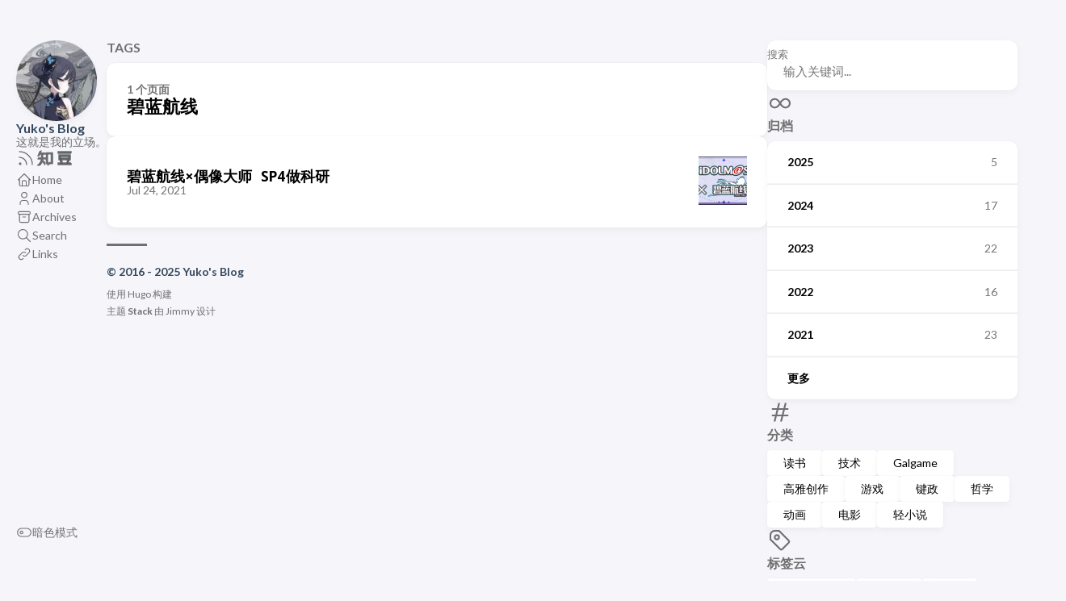

--- FILE ---
content_type: text/html; charset=utf-8
request_url: https://blog.amamiyayuuko.com/tags/%E7%A2%A7%E8%93%9D%E8%88%AA%E7%BA%BF/
body_size: 4853
content:
<!DOCTYPE html>
<html lang="zh-cn" dir="ltr">
    <head><meta charset='utf-8'>
<meta name='viewport' content='width=device-width, initial-scale=1'><meta name='description' content="这就是我的立场。">
<title>Tag: 碧蓝航线 - Yuko&#39;s Blog</title>

<link rel='canonical' href='https://blog.amamiyayuuko.com/tags/%E7%A2%A7%E8%93%9D%E8%88%AA%E7%BA%BF/'>

<link rel="stylesheet" href="/scss/style.min.663803bebe609202d5b39d848f2d7c2dc8b598a2d879efa079fa88893d29c49c.css"><meta property='og:title' content="Tag: 碧蓝航线 - Yuko's Blog">
<meta property='og:description' content="这就是我的立场。">
<meta property='og:url' content='https://blog.amamiyayuuko.com/tags/%E7%A2%A7%E8%93%9D%E8%88%AA%E7%BA%BF/'>
<meta property='og:site_name' content='Yuko&#39;s Blog'>
<meta property='og:type' content='website'><meta property='og:updated_time' content=' 2025-11-20T21:05:00&#43;08:00 '/>
<meta name="twitter:site" content="@surreproduction">
    <meta name="twitter:creator" content="@surreproduction"><meta name="twitter:title" content="Tag: 碧蓝航线 - Yuko's Blog">
<meta name="twitter:description" content="这就是我的立场。"><link rel="alternate" type="application/rss&#43;xml" href="https://blog.amamiyayuuko.com/tags/%E7%A2%A7%E8%93%9D%E8%88%AA%E7%BA%BF/index.xml">
    <link rel="shortcut icon" href="https://img.amamiyayuuko.com/20210127185955.ico" />

      <script async src="https://www.googletagmanager.com/gtag/js?id=G-7F6V3SKFKX" type="d285407065b262d794189472-text/javascript"></script>
      <script type="d285407065b262d794189472-text/javascript">
        var doNotTrack = false;
        if ( false ) {
          var dnt = (navigator.doNotTrack || window.doNotTrack || navigator.msDoNotTrack);
          var doNotTrack = (dnt == "1" || dnt == "yes");
        }
        if (!doNotTrack) {
          window.dataLayer = window.dataLayer || [];
          function gtag(){dataLayer.push(arguments);}
          gtag('js', new Date());
          gtag('config', 'G-7F6V3SKFKX');
        }
      </script><style>
    :root {
        --article-font-family: "Noto Sans Mono", var(--base-font-family);
    }
</style>

<script type="d285407065b262d794189472-text/javascript">
		(function () {
		    const customFont = document.createElement('link');
		    customFont.href = "https://fonts.googleapis.com/css2?family=Noto+Sans+Mono:wght@400;700&display=swap";
		
		    customFont.type = "text/css";
		    customFont.rel = "stylesheet";
		
		    document.head.appendChild(customFont);
		}());
</script>

    </head>
    <body class="">
    <script type="d285407065b262d794189472-text/javascript">
        (function() {
            const colorSchemeKey = 'StackColorScheme';
            if(!localStorage.getItem(colorSchemeKey)){
                localStorage.setItem(colorSchemeKey, "auto");
            }
        })();
    </script><script type="d285407065b262d794189472-text/javascript">
    (function() {
        const colorSchemeKey = 'StackColorScheme';
        const colorSchemeItem = localStorage.getItem(colorSchemeKey);
        const supportDarkMode = window.matchMedia('(prefers-color-scheme: dark)').matches === true;

        if (colorSchemeItem == 'dark' || colorSchemeItem === 'auto' && supportDarkMode) {
            

            document.documentElement.dataset.scheme = 'dark';
        } else {
            document.documentElement.dataset.scheme = 'light';
        }
    })();
</script>
<div class="container main-container flex on-phone--column extended"><aside class="sidebar left-sidebar sticky ">
    <button class="hamburger hamburger--spin" type="button" id="toggle-menu" aria-label="切换菜单">
        <span class="hamburger-box">
            <span class="hamburger-inner"></span>
        </span>
    </button>

    <header>
        
            
            <figure class="site-avatar">
                <a href="/">
                
                    
                    
                    
                        
                        <img src="/img/avatar_kisaki_hu579887450203454139.jpg" width="300"
                            height="300" class="site-logo" loading="lazy" alt="Avatar">
                    
                
                </a>
                
            </figure>
            
        
        
        <div class="site-meta">
            <h1 class="site-name"><a href="/">Yuko&#39;s Blog</a></h1>
            <h2 class="site-description">这就是我的立场。</h2>
        </div>
    </header><ol class="menu-social">
            
                <li>
                    <a 
                        href='https://blog.amamiyayuuko.com/index.xml'
                        target="_blank"
                        title="Rss"
                        rel="me"
                    >
                        
                        
                            <svg xmlns="http://www.w3.org/2000/svg" class="icon icon-tabler icon-tabler-rss" width="24" height="24" viewBox="0 0 24 24" stroke-width="2" stroke="currentColor" fill="none" stroke-linecap="round" stroke-linejoin="round">
  <path stroke="none" d="M0 0h24v24H0z"/>
  <circle cx="5" cy="19" r="1" />
  <path d="M4 4a16 16 0 0 1 16 16" />
  <path d="M4 11a9 9 0 0 1 9 9" />
</svg>



                        
                    </a>
                </li>
            
                <li>
                    <a 
                        href='https://www.zhihu.com/people/yu-gong-you-zi-chu'
                        target="_blank"
                        title="知乎"
                        rel="me"
                    >
                        
                        
                            <svg xmlns="http://www.w3.org/2000/svg" xmlns:xlink="http://www.w3.org/1999/xlink" width="24" height="24" viewBox="0 0 24 24"><path fill="currentColor" d="M13.373 18.897h1.452l.478 1.637l2.605-1.637h3.07V5.395h-7.605v13.502zM14.918 6.86h4.515v10.57h-1.732l-1.73 1.087l-.314-1.084l-.739-.003V6.861zm-2.83 4.712H8.846a70.3 70.3 0 0 0 .136-4.56h3.172s.122-1.4-.532-1.384H6.135c.216-.814.488-1.655.813-2.524c0 0-1.493 0-2 1.339c-.211.552-.82 2.677-1.904 4.848c.365-.04 1.573-.073 2.284-1.378c.131-.366.156-.413.318-.902h1.79c0 .651-.074 4.151-.104 4.558h-3.24c-.729 0-.965 1.466-.965 1.466h4.066C6.92 16.131 5.456 18.74 2.8 20.8c1.27.363 2.536-.057 3.162-.614c0 0 1.425-1.297 2.206-4.298l3.346 4.03s.49-1.668-.077-2.481c-.47-.554-1.74-2.052-2.281-2.595l-.907.72c.27-.867.433-1.71.488-2.524h3.822s-.005-1.466-.47-1.466z"></path></svg>
                        
                    </a>
                </li>
            
                <li>
                    <a 
                        href='https://www.douban.com/people/147743842/'
                        target="_blank"
                        title="豆瓣"
                        rel="me"
                    >
                        
                        
                            <svg xmlns="http://www.w3.org/2000/svg" xmlns:xlink="http://www.w3.org/1999/xlink" width="24" height="24" viewBox="0 0 24 24"><path fill="currentColor" d="M20 6H4V4h16v2m0 12v2H4v-2h3.33l-1.07-4H5V8h14v6h-1.26l-1.07 4H20M7 12h10v-2H7v2m2.4 6h5.2l1.07-4H8.33l1.07 4z"></path></svg>
                        
                    </a>
                </li>
            
        </ol><ol class="menu" id="main-menu">
        
        
        
        <li >
            <a href='/' >
                
                
                
                    <svg xmlns="http://www.w3.org/2000/svg" class="icon icon-tabler icon-tabler-home" width="24" height="24" viewBox="0 0 24 24" stroke-width="2" stroke="currentColor" fill="none" stroke-linecap="round" stroke-linejoin="round">
  <path stroke="none" d="M0 0h24v24H0z"/>
  <polyline points="5 12 3 12 12 3 21 12 19 12" />
  <path d="M5 12v7a2 2 0 0 0 2 2h10a2 2 0 0 0 2 -2v-7" />
  <path d="M9 21v-6a2 2 0 0 1 2 -2h2a2 2 0 0 1 2 2v6" />
</svg>



                
                <span>Home</span>
            </a>
        </li>
        
        
        <li >
            <a href='/about/' >
                
                
                
                    <svg xmlns="http://www.w3.org/2000/svg" class="icon icon-tabler icon-tabler-user" width="24" height="24" viewBox="0 0 24 24" stroke-width="2" stroke="currentColor" fill="none" stroke-linecap="round" stroke-linejoin="round">
  <path stroke="none" d="M0 0h24v24H0z"/>
  <circle cx="12" cy="7" r="4" />
  <path d="M6 21v-2a4 4 0 0 1 4 -4h4a4 4 0 0 1 4 4v2" />
</svg>



                
                <span>About</span>
            </a>
        </li>
        
        
        <li >
            <a href='/archives/' >
                
                
                
                    <svg xmlns="http://www.w3.org/2000/svg" class="icon icon-tabler icon-tabler-archive" width="24" height="24" viewBox="0 0 24 24" stroke-width="2" stroke="currentColor" fill="none" stroke-linecap="round" stroke-linejoin="round">
  <path stroke="none" d="M0 0h24v24H0z"/>
  <rect x="3" y="4" width="18" height="4" rx="2" />
  <path d="M5 8v10a2 2 0 0 0 2 2h10a2 2 0 0 0 2 -2v-10" />
  <line x1="10" y1="12" x2="14" y2="12" />
</svg>



                
                <span>Archives</span>
            </a>
        </li>
        
        
        <li >
            <a href='/search/' >
                
                
                
                    <svg xmlns="http://www.w3.org/2000/svg" class="icon icon-tabler icon-tabler-search" width="24" height="24" viewBox="0 0 24 24" stroke-width="2" stroke="currentColor" fill="none" stroke-linecap="round" stroke-linejoin="round">
  <path stroke="none" d="M0 0h24v24H0z"/>
  <circle cx="10" cy="10" r="7" />
  <line x1="21" y1="21" x2="15" y2="15" />
</svg>



                
                <span>Search</span>
            </a>
        </li>
        
        
        <li >
            <a href='/links/' >
                
                
                
                    <svg xmlns="http://www.w3.org/2000/svg" class="icon icon-tabler icon-tabler-link" width="24" height="24" viewBox="0 0 24 24" stroke-width="2" stroke="currentColor" fill="none" stroke-linecap="round" stroke-linejoin="round">
  <path stroke="none" d="M0 0h24v24H0z"/>
  <path d="M10 14a3.5 3.5 0 0 0 5 0l4 -4a3.5 3.5 0 0 0 -5 -5l-.5 .5" />
  <path d="M14 10a3.5 3.5 0 0 0 -5 0l-4 4a3.5 3.5 0 0 0 5 5l.5 -.5" />
</svg>



                
                <span>Links</span>
            </a>
        </li>
        
        <li class="menu-bottom-section">
            <ol class="menu">

                
                    <li id="dark-mode-toggle">
                        <svg xmlns="http://www.w3.org/2000/svg" class="icon icon-tabler icon-tabler-toggle-left" width="24" height="24" viewBox="0 0 24 24" stroke-width="2" stroke="currentColor" fill="none" stroke-linecap="round" stroke-linejoin="round">
  <path stroke="none" d="M0 0h24v24H0z"/>
  <circle cx="8" cy="12" r="2" />
  <rect x="2" y="6" width="20" height="12" rx="6" />
</svg>



                        <svg xmlns="http://www.w3.org/2000/svg" class="icon icon-tabler icon-tabler-toggle-right" width="24" height="24" viewBox="0 0 24 24" stroke-width="2" stroke="currentColor" fill="none" stroke-linecap="round" stroke-linejoin="round">
  <path stroke="none" d="M0 0h24v24H0z"/>
  <circle cx="16" cy="12" r="2" />
  <rect x="2" y="6" width="20" height="12" rx="6" />
</svg>



                        <span>暗色模式</span>
                    </li>
                
            </ol>
        </li>
    </ol>
</aside>

    <aside class="sidebar right-sidebar sticky">
        
            
                <form action="/search/" class="search-form widget" >
        <p>
            <label>搜索</label>
            <input name="keyword" required placeholder="输入关键词..." />
        
            <button title="搜索">
                <svg xmlns="http://www.w3.org/2000/svg" class="icon icon-tabler icon-tabler-search" width="24" height="24" viewBox="0 0 24 24" stroke-width="2" stroke="currentColor" fill="none" stroke-linecap="round" stroke-linejoin="round">
  <path stroke="none" d="M0 0h24v24H0z"/>
  <circle cx="10" cy="10" r="7" />
  <line x1="21" y1="21" x2="15" y2="15" />
</svg>



            </button>
        </p>
    </form>
            
        
            
                <section class="widget archives">
        <div class="widget-icon">
            <svg xmlns="http://www.w3.org/2000/svg" class="icon icon-tabler icon-tabler-infinity" width="24" height="24" viewBox="0 0 24 24" stroke-width="2" stroke="currentColor" fill="none" stroke-linecap="round" stroke-linejoin="round">
  <path stroke="none" d="M0 0h24v24H0z"/>
  <path d="M9.828 9.172a4 4 0 1 0 0 5.656 a10 10 0 0 0 2.172 -2.828a10 10 0 0 1 2.172 -2.828 a4 4 0 1 1 0 5.656a10 10 0 0 1 -2.172 -2.828a10 10 0 0 0 -2.172 -2.828" />
</svg>



        </div>
        <h2 class="widget-title section-title">归档</h2>

        
        
        
        
        
        <div class="widget-archive--list">
            <div class="archives-year">
                    <a href="/archives/#2025">
                        
                            <span class="year">2025</span>
                            <span class="count">5</span>
                        
                    </a> 
                </div>
            <div class="archives-year">
                    <a href="/archives/#2024">
                        
                            <span class="year">2024</span>
                            <span class="count">17</span>
                        
                    </a> 
                </div>
            <div class="archives-year">
                    <a href="/archives/#2023">
                        
                            <span class="year">2023</span>
                            <span class="count">22</span>
                        
                    </a> 
                </div>
            <div class="archives-year">
                    <a href="/archives/#2022">
                        
                            <span class="year">2022</span>
                            <span class="count">16</span>
                        
                    </a> 
                </div>
            <div class="archives-year">
                    <a href="/archives/#2021">
                        
                            <span class="year">2021</span>
                            <span class="count">23</span>
                        
                    </a> 
                </div>
            <div class="archives-year">
                    <a href="/archives/#2020">
                        
                            <span class="year">更多</span>
                        
                    </a> 
                </div>
            
        </div>
    </section>
            
        
            
                <section class="widget tagCloud">
    <div class="widget-icon">
        <svg xmlns="http://www.w3.org/2000/svg" class="icon icon-tabler icon-tabler-hash" width="24" height="24" viewBox="0 0 24 24" stroke-width="2" stroke="currentColor" fill="none" stroke-linecap="round" stroke-linejoin="round">
  <path stroke="none" d="M0 0h24v24H0z"/>
  <line x1="5" y1="9" x2="19" y2="9" />
  <line x1="5" y1="15" x2="19" y2="15" />
  <line x1="11" y1="4" x2="7" y2="20" />
  <line x1="17" y1="4" x2="13" y2="20" />
</svg>



    </div>
    <h2 class="widget-title section-title">分类</h2>

    <div class="tagCloud-tags">
        
            <a href="/categories/%E8%AF%BB%E4%B9%A6/" class="font_size_22">
                读书
            </a>
        
            <a href="/categories/%E6%8A%80%E6%9C%AF/" class="font_size_21">
                技术
            </a>
        
            <a href="/categories/galgame/" class="font_size_18">
                Galgame
            </a>
        
            <a href="/categories/%E9%AB%98%E9%9B%85%E5%88%9B%E4%BD%9C/" class="font_size_18">
                高雅创作
            </a>
        
            <a href="/categories/%E6%B8%B8%E6%88%8F/" class="font_size_17">
                游戏
            </a>
        
            <a href="/categories/%E9%94%AE%E6%94%BF/" class="font_size_12">
                键政
            </a>
        
            <a href="/categories/%E5%93%B2%E5%AD%A6/" class="font_size_11">
                哲学
            </a>
        
            <a href="/categories/%E5%8A%A8%E7%94%BB/" class="font_size_9">
                动画
            </a>
        
            <a href="/categories/%E7%94%B5%E5%BD%B1/" class="font_size_8">
                电影
            </a>
        
            <a href="/categories/%E8%BD%BB%E5%B0%8F%E8%AF%B4/" class="font_size_8">
                轻小说
            </a>
        
    </div>
</section>

            
        
            
                <section class="widget tagCloud">
    <div class="widget-icon">
        <svg xmlns="http://www.w3.org/2000/svg" class="icon icon-tabler icon-tabler-tag" width="24" height="24" viewBox="0 0 24 24" stroke-width="2" stroke="currentColor" fill="none" stroke-linecap="round" stroke-linejoin="round">
  <path stroke="none" d="M0 0h24v24H0z"/>
  <path d="M11 3L20 12a1.5 1.5 0 0 1 0 2L14 20a1.5 1.5 0 0 1 -2 0L3 11v-4a4 4 0 0 1 4 -4h4" />
  <circle cx="9" cy="9" r="2" />
</svg>



    </div>
    <h2 class="widget-title section-title">标签云</h2>

    <div class="tagCloud-tags">
        
            <a href="/tags/%E9%A9%AC%E5%85%8B%E6%80%9D%E4%B8%BB%E4%B9%89/" class="font_size_10">
                马克思主义
            </a>
        
            <a href="/tags/%E9%BD%90%E6%B3%BD%E5%85%8B/" class="font_size_9">
                齐泽克
            </a>
        
            <a href="/tags/%E5%93%B2%E5%AD%A6/" class="font_size_5">
                哲学
            </a>
        
            <a href="/tags/%E7%B2%BE%E7%A5%9E%E5%88%86%E6%9E%90/" class="font_size_5">
                精神分析
            </a>
        
            <a href="/tags/%E4%BA%8C%E6%AC%A1%E5%85%83/" class="font_size_4">
                二次元
            </a>
        
            <a href="/tags/%E5%B0%8F%E8%AF%B4/" class="font_size_4">
                小说
            </a>
        
            <a href="/tags/%E7%A7%91%E5%B9%BB/" class="font_size_4">
                科幻
            </a>
        
            <a href="/tags/%E8%AF%97%E6%AD%8C/" class="font_size_4">
                诗歌
            </a>
        
            <a href="/tags/steam/" class="font_size_3">
                Steam
            </a>
        
            <a href="/tags/win10/" class="font_size_3">
                Win10
            </a>
        
    </div>
</section>
            
        
    </aside>


            <main class="main full-width">
    <header>
        <h3 class="section-title">
            
                Tags
            
        </h3>

        <div class="section-card">
            <div class="section-details">
                <h3 class="section-count">1 个页面</h3>
                <h1 class="section-term">碧蓝航线</h1>
                
            </div>
        </div>
    </header>
    
    <section class="article-list--compact">
        
            <article>
    <a href="/p/%E7%A2%A7%E8%93%9D%E8%88%AA%E7%BA%BF%E5%81%B6%E5%83%8F%E5%A4%A7%E5%B8%88-sp4%E5%81%9A%E7%A7%91%E7%A0%94/">
        <div class="article-details">
            <h2 class="article-title">碧蓝航线×偶像大师 SP4做科研</h2>
            <footer class="article-time">
                <time datetime='2021-07-24T18:52:00&#43;08:00'>Jul 24, 2021</time>
            </footer>
        </div>
            <div class="article-image">
                
                    <img src="https://patchwiki.biligame.com/images/blhx/9/97/bu8b5b510uz9rz74be59lbv9v8nw6y5.png" loading="lazy" alt="Featured image of post 碧蓝航线×偶像大师 SP4做科研" />
                
            </div>
        
    </a>
</article>
        
    </section>
<footer class="site-footer">
    <section class="copyright">
        &copy; 
        
            2016 - 
        
        2025 Yuko&#39;s Blog
    </section>
    
    <section class="powerby">
        使用 <a href="https://gohugo.io/" target="_blank" rel="noopener">Hugo</a> 构建 <br />
        主题 <b><a href="https://github.com/CaiJimmy/hugo-theme-stack" target="_blank" rel="noopener" data-version="3.27.0">Stack</a></b> 由 <a href="https://jimmycai.com" target="_blank" rel="noopener">Jimmy</a> 设计
    </section>
</footer>


            </main>
        </div>
        <script src="https://cdn.jsdelivr.net/npm/node-vibrant@3.1.6/dist/vibrant.min.js" integrity="sha256-awcR2jno4kI5X0zL8ex0vi2z&#43;KMkF24hUW8WePSA9HM=" crossorigin="anonymous" type="d285407065b262d794189472-text/javascript">
            </script><script type="d285407065b262d794189472-text/javascript" src="/ts/main.js" defer></script>
<script type="d285407065b262d794189472-text/javascript">
    (function () {
        const customFont = document.createElement('link');
        customFont.href = "https://fonts.googleapis.com/css2?family=Lato:wght@300;400;700&display=swap";

        customFont.type = "text/css";
        customFont.rel = "stylesheet";

        document.head.appendChild(customFont);
    }());
</script>

    <script src="/cdn-cgi/scripts/7d0fa10a/cloudflare-static/rocket-loader.min.js" data-cf-settings="d285407065b262d794189472-|49" defer></script></body>
</html>
